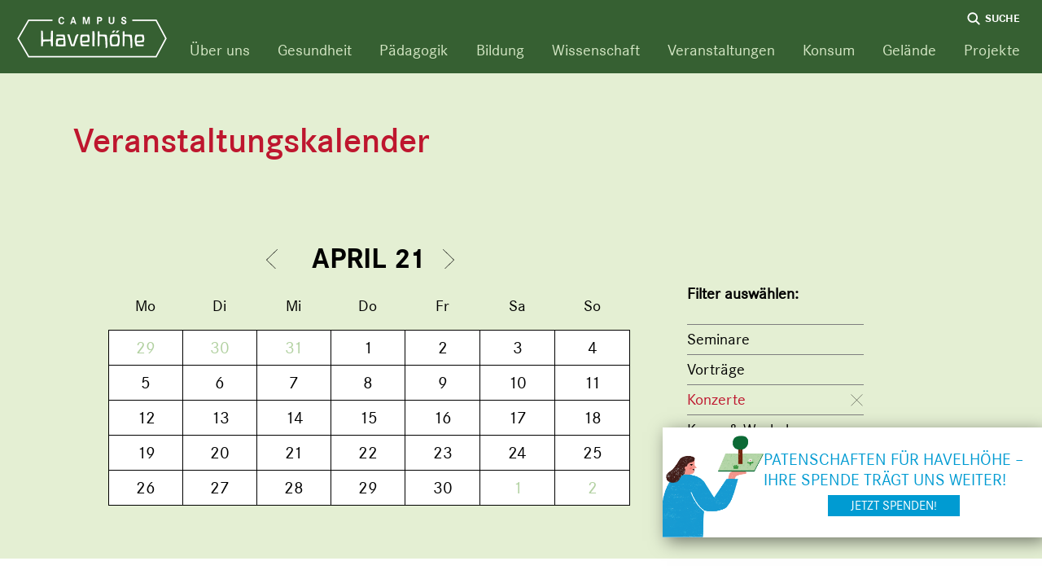

--- FILE ---
content_type: text/html; charset=utf-8
request_url: https://campus.havelhoehe.de/kalender/2020/?date=2021-04-25&cat=3
body_size: 2866
content:
<!doctype html>
<html class="no-js" lang="de">

  <head>
    <meta charset="utf-8">
    <title>Campus Havelhöhe - 2020</title>
    <meta name="description" content="Willkommen auf dem Campus Havelhöhe. Auf dem Campus Havelhöhe finden Sie zahlreiche Gesundheits- und Präventionsangeboten, darunter auch das Gemeinschaftskrankenhaus Havelhöhe.">
    <meta name="viewport" content="width=device-width, initial-scale=1">

    <base href="https://campus.havelhoehe.de/">

    <link rel="manifest" href="site.webmanifest">
    <link rel="shortcut icon" href="favicon.ico" type="image/x-icon">
    <link rel="apple-touch-icon" href="icon.png">

        <link rel="stylesheet" href="/theme/public/assets/css/styles.min.1752048460.css">
        <meta name="theme-color" content="#fafafa">

    <!-- Matomo -->
    <script>
      var _paq = window._paq = window._paq || [];
      /* tracker methods like "setCustomDimension" should be called before "trackPageView" */
      _paq.push(["disableCookies"]);
      _paq.push(['trackPageView']);
      _paq.push(['enableLinkTracking']);
      (function() {
        var u="//havelhoehe.de/analytics/";
        _paq.push(['setTrackerUrl', u+'matomo.php']);
        _paq.push(['setSiteId', '3']);
        var d=document, g=d.createElement('script'), s=d.getElementsByTagName('script')[0];
        g.async=true; g.src=u+'matomo.js'; s.parentNode.insertBefore(g,s);
      })();
    </script>
    <!-- End Matomo Code -->
  <link rel="stylesheet" href="/assets/addons/emailobfuscator/emailobfuscator.css?v=3.0.0"></head>

  <body class="page-events">
    <header class="header" role="banner">
      <div class="container">
        <a class="logo" id="logo" href="/"></a>
        <nav class="nav" role="navigation">
          <ul>
                                                                                    <li class="has-submenu"><a href="javascript:void(0)">Über uns</a>
                            <ul>
                                <li data-marker-id="37"><a href="/institutionen/gag/">gAG</a></li>
                                <li data-marker-id="38"><a href="/institutionen/traegerverein/">Trägerverein</a></li>
                              </ul>
                          </li>
                                                            <li class="has-submenu"><a href="javascript:void(0)">Gesundheit</a>
                            <ul>
                                <li data-marker-id="7"><a href="/institutionen/ambulanzen-praxen/">Ambulanzen &amp; Praxen</a></li>
                                <li data-marker-id="8"><a href="/institutionen/anthromed-berlin-brandenburg/">AnthroMed Berlin-Brandenburg</a></li>
                                <li data-marker-id="9"><a href="/institutionen/christophorus-hospiz/">Christophorus Hospiz</a></li>
                                <li data-marker-id="10"><a href="/institutionen/christophorus-pflege/">Christophorus Pflege</a></li>
                                <li data-marker-id="11"><a href="/institutionen/gemeinschaftskrankenhaus-havelhoehe/">Gemeinschaftskrankenhaus Havelhöhe</a></li>
                                <li data-marker-id="12"><a href="/institutionen/herzschule-havelhoehe/">Herzschule Havelhöhe</a></li>
                                <li data-marker-id="13"><a href="/institutionen/onkologische-gesundheitsschulung/">Onkologische Gesundheitsschulung</a></li>
                                <li data-marker-id="14"><a href="/institutionen/lungensport-havelhoehe/">Lungensport Havelhöhe</a></li>
                                <li data-marker-id="15"><a href="/institutionen/zukunft-rauchfrei/">Zukunft Rauchfrei</a></li>
                                <li data-marker-id="77"><a href="/institutionen/herzsport-havelhoehe/">Herzsport Havelhöhe</a></li>
                              </ul>
                          </li>
                                                            <li class="has-submenu"><a href="javascript:void(0)">Pädagogik</a>
                            <ul>
                                <li data-marker-id="16"><a href="/institutionen/familienforum-havelhoehe/">Familienforum Havelhöhe</a></li>
                                <li data-marker-id="17"><a href="/institutionen/freie-waldorfschule-havelhoehe-eugen-kolisko/">Freie Waldorfschule Havelhöhe Eugen Kolisko</a></li>
                                <li data-marker-id="18"><a href="/institutionen/mutig-ev/">Mutig e.V.</a></li>
                                <li data-marker-id="19"><a href="/institutionen/par-ce-val-jugendhilfe/">Par-Ce-Val Jugendhilfe</a></li>
                                <li data-marker-id="20"><a href="/institutionen/waldorfkindergarten-havelhoehe/">Waldorfkindergarten Havelhöhe</a></li>
                              </ul>
                          </li>
                                                            <li class="has-submenu"><a href="javascript:void(0)">Bildung</a>
                            <ul>
                                <li data-marker-id="21"><a href="/institutionen/gesundheitsforum-havelhoehe/">Gesundheitsforum Havelhöhe </a></li>
                                <li data-marker-id="40"><a href="/institutionen/akademie-havelhoehe/">Akademie Havelhöhe</a></li>
                                <li data-marker-id="63"><a href="/institutionen/salumed-verlag-gmbh/">Salumed Verlag GmbH</a></li>
                              </ul>
                          </li>
                                                            <li class="has-submenu"><a href="javascript:void(0)">Wissenschaft</a>
                            <ul>
                                <li data-marker-id="23"><a href="/institutionen/forschungsinstitut-havelhoehe/">Forschungsinstitut Havelhöhe</a></li>
                              </ul>
                          </li>
                                                            <li class="has-submenu"><a href="javascript:void(0)">Veranstaltungen</a>
                            <ul>
                                <li data-marker-id="24"><a href="/institutionen/sonntagskonzerte/">Sonntagskonzerte</a></li>
                                <li data-marker-id="60"><a href="https://campus.havelhoehe.de/kalender/" target="_blank">Veranstaltungskalender</a></li>
                                <li data-marker-id="72"><a href="/institutionen/veranstaltungsservice/">Veranstaltungsservice</a></li>
                                <li data-marker-id="79"><a href="/institutionen/christengemeinschaft/">Christengemeinschaft</a></li>
                              </ul>
                          </li>
                                                            <li class="has-submenu"><a href="javascript:void(0)">Konsum</a>
                            <ul>
                                <li data-marker-id="25"><a href="/institutionen/bluetenreich/">Blütenreich</a></li>
                                <li data-marker-id="26"><a href="/institutionen/kaffehaus9/">Kaffehaus9</a></li>
                                <li data-marker-id="27"><a href="/institutionen/cafeteria-weichardt/">Caféteria &amp; Weichardt</a></li>
                                <li data-marker-id="28"><a href="/institutionen/gipfelpunkt-komma/">Gipfelpunkt &amp; Komma</a></li>
                                <li data-marker-id="29"><a href="/institutionen/havelwolle/">HavelWolle</a></li>
                                <li data-marker-id="30"><a href="/institutionen/weichardts-hofladen/">Weichardt´s Hofladen</a></li>
                              </ul>
                          </li>
                                                            <li class="has-submenu"><a href="javascript:void(0)">Gelände</a>
                            <ul>
                                <li data-marker-id="31"><a href="/institutionen/e-tankstelle/">E-Tankstelle</a></li>
                                <li data-marker-id="32"><a href="/institutionen/labyrinth/">Labyrinth</a></li>
                                <li data-marker-id="33"><a href="/institutionen/parkplaetze/">Parkplätze</a></li>
                                <li data-marker-id="34"><a href="/institutionen/therapiegarten/">Therapiegarten</a></li>
                                <li data-marker-id="70"><a href="/institutionen//"></a></li>
                                <li data-marker-id="76"><a href="/institutionen/studio-havelhoehe/">Studio Havelhöhe</a></li>
                              </ul>
                          </li>
                                                            <li class="has-submenu"><a href="javascript:void(0)">Projekte</a>
                            <ul>
                                <li data-marker-id="65"><a href="/institutionen/health-for-future-havelhoehe/">Health for future Havelhöhe</a></li>
                              </ul>
                          </li>
                                  </ul>
          <div class="search"><div class="lupe">Suche</div></div>
        </nav>
        <div class="menu-button"></div>
      </div>
    </header>
    <div class="search-block">
      <div class="container">
        <div class="close-search close_button"></div>
        <form class="search-form" action="/suchergebnis/" method="get">
          <input type="text" name="search" id="search" placeholder="Suchbegriff" value="">
          <input class="submit" type="submit" value="Suchen">
        </form>
      </div>
    </div>

    <div class="content-container">
      <header class="events-header">
  <div class="container">
    <div class="left">
      <h1>Veranstaltungskalender</h1>
      <div class="calendar-nav">
        <div class="month-display">
          <a href="https://campus.havelhoehe.de/kalender/2020/?date=2021-03-01&cat=3" class="month-prev arrow-prev cal_pfeil_links_schwarz"></a>
          <span class="current-month">April 21</span>
          <a href="https://campus.havelhoehe.de/kalender/2020/?date=2021-05-01&cat=3" class="month-next arrow-next cal_pfeil_rechts_schwarz"></a>
        </div>
        <div class="days-display">
              <div class="calendar__content"></div>
          <script>
            const events = [
                                                                                                                                                                                                                                                                                                                                                                                                                                                                                                                                                                                                                                                                                                                                                                                                                                    ];
          </script>
        </div>
      </div>
    </div>
    <div class="right">
      <div class="filter">
        <strong>Filter auswählen:</strong>
        <ul>
                      <li><a href="https://campus.havelhoehe.de/kalender/2020/?date=2021-04-01&cat=1">Seminare</a></li>
                      <li><a href="https://campus.havelhoehe.de/kalender/2020/?date=2021-04-01&cat=2">Vorträge</a></li>
                      <li class="active"><a href="https://campus.havelhoehe.de/kalender/2020/?date=2021-04-01">Konzerte</a></li>
                      <li><a href="https://campus.havelhoehe.de/kalender/2020/?date=2021-04-01&cat=4">Kurse &amp; Workshops</a></li>
                      <li><a href="https://campus.havelhoehe.de/kalender/2020/?date=2021-04-01&cat=5">Online-Vortrag</a></li>
                      <li><a href="https://campus.havelhoehe.de/kalender/2020/?date=2021-04-01&cat=6">30 Jahre GKH</a></li>
                  </ul>
      </div>
    </div>
  </div>
</header>
<section class="calendar-events">
  <div class="container">
        <h1>Im gewählten Zeitraum gibt es keine Veranstaltungen.</h1>
      </div>
</section>
    </div>

    <footer class="footer">
      <div class="container">
        <div class="logo"></div>
        <div>
          <span>&copy; 2026 Campus Havelhöhe. Alle Rechte vorbehalten.</span>
          <ul>
            <li><a href="/impressum/">Impressum</a></li>
            <li><a href="/datenschutz/">Datenschutz</a></li>
          </ul>
        </div>
      </div>
    </footer>

          <div class="btn-container btn-container--donation">
        <a class="button btn--close" href="javascript:void(0);">schließen</a>
        <div>
          <img src="/theme/public/assets/img/Clickbanner_Patenschaft_Motiv_Campus-07.png" alt="">
          <div>
            <p>Patenschaften für <nobr>Havelhöhe –</nobr><br>Ihre Spende trägt uns weiter!</p>
            <a class="button btn--donation" href="https://www.gag-havelhoehe.de/de/patenschaften/" target="_blank">Jetzt spenden!</a>
          </div>
        </div>
      </div>
    
        <script src="/theme/public/assets/js/scripts.min.1752679724.js"></script>
      <script src="/assets/addons/emailobfuscator/emailobfuscator.js?v=3.0.0"></script></body>

</html>